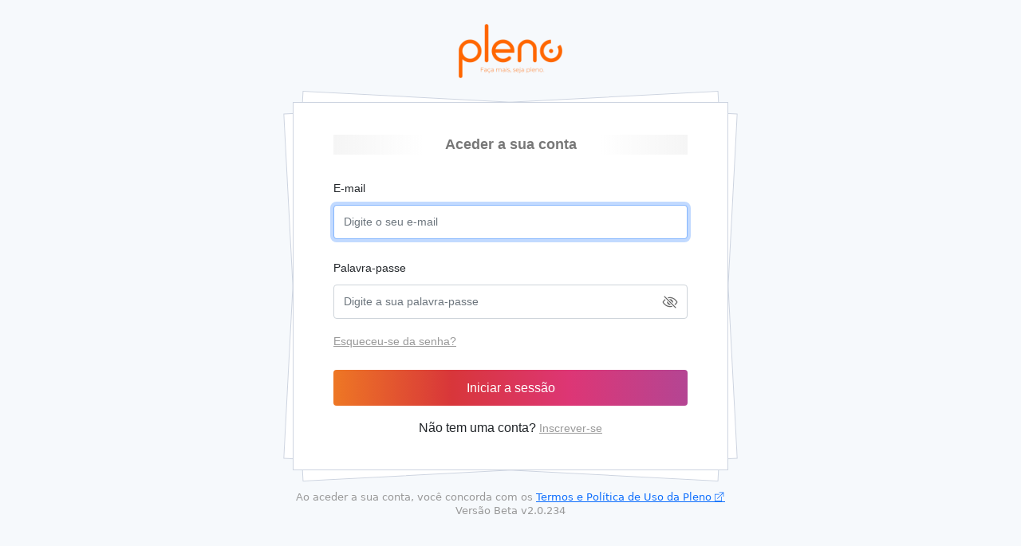

--- FILE ---
content_type: text/html; charset=UTF-8
request_url: https://cliente.pleno.ao/login/
body_size: 4962
content:
<!DOCTYPE html>
<html lang="pt-pt" itemscope itemtype="https://schema.org/WebPage">
    <head>
        <meta charset="UTF-8">
        <meta name="viewport" content="width=device-width,initial-scale=1">
        <title>Acesse sua conta - Pleno Global Tecnologia</title>
        <meta name="description" content="Acesse sua conta e gerencie os seus domínios em uma única plataforma."/>
        <meta name="robots" content="index, follow"/>
        <link rel="base" href="https://cliente.pleno.ao">

        <meta itemprop="name" content="Acesse sua conta - Pleno Global Tecnologia"/>
        <meta itemprop="description" content="Acesse sua conta e gerencie os seus domínios em uma única plataforma."/>
        <meta itemprop="image" content="https://cliente.pleno.ao/themes/site/assets/images/share.jpg"/>
        <meta itemprop="url" content="https://cliente.pleno.ao/login/"/>

        <meta property="og:type" content="article"/>
        <meta property="og:title" content="Acesse sua conta - Pleno Global Tecnologia"/>
        <meta property="og:description" content="Acesse sua conta e gerencie os seus domínios em uma única plataforma."/>
        <meta property="og:image" content="https://cliente.pleno.ao/themes/site/assets/images/share.jpg"/>
        <meta property="og:url" content="https://cliente.pleno.ao/login/"/>
        <meta property="og:site_name" content="Pleno Global Tecnologia"/>
        <meta property="og:locale" content="pt_PT"/>
        <meta property="article:publisher" content="https://www.facebook.com/pleno.ao"/>

        <link rel="icon" type="image/png" href="https://cliente.pleno.ao/shared/images/favicon.png"/>
        <link rel="stylesheet" href="https://cliente.pleno.ao/themes/site/assets/style.css"/>
    </head>
    <body>
        <div class="container">
    <div class="auth">
        <div class="row">
            <div class="col-md-6 offset-md-3">
                <div class="logotype text-center">
                    <img src="https://cliente.pleno.ao/shared/images/logo.png">
                </div>
            </div>
            <div class="col-md-6 offset-md-3">
                <div class="form-container">
                    <form class="form-horizontal" action="" method="post" enctype="multipart/form-data">
                        <input type='hidden' name='csrf' value='981fbcb8c09a1390c70b9480ee24b354'/>                        <input type="hidden" name="callback" value="Web">
                        <input type="hidden" name="action" value="login">

                        <div class="session-response"></div>
                        <h3 class="title">Aceder a sua conta</h3>
                        <div class="form-outline mb-4">
                            <label for="email">E-mail</label>
                            <input type="email" id="email" class="form-control" name="email" value="" placeholder="Digite o seu e-mail" autofocus/>
                        </div>
                        <div class="form-outline mb-4">
                            <label for="password">Palavra-passe</label>
                            <div class="show-hide-password mb-3">
                                <input type="password" id="password" class="form-control" name="password" placeholder="Digite a sua palavra-passe"/>
                                <span>
                                    <img src="https://cliente.pleno.ao/shared/images/eye-outline.svg" style="display: none;">
                                    <img src="https://cliente.pleno.ao/shared/images/eye-off-outline.svg" style="display: block;">
                                </span>
                            </div>
                            <div class="forgot-pass">
                                <a href="https://cliente.pleno.ao/recuperar-senha/">Esqueceu-se da senha?</a>
                            </div>
                        </div>
                        <div class="text-center">
                            <button type="button" class="btn btn-primary btn-block fa-lg gradient-form mb-2 submit-button">Iniciar a sessão</button>
                        </div>
                        <div class="forgot-pass mt-3" style="text-align: center;">
                            Não tem uma conta? <a href="https://cliente.pleno.ao/criar-conta/">Inscrever-se</a>
                        </div>
                    </form>
                </div>
            </div>
            <div class="col-md-6 offset-md-3">
                <div class="footer text-center">
                    <p>Ao aceder a sua conta, você concorda com os <a target="_blank" href="https://pleno.ao/termos-de-uso/">Termos e Política de Uso da Pleno <i class="ti-new-window"></i></a></p>
                    <p>Versão Beta v2.0.234</p>
                </div>
            </div>
        </div>
    </div>
</div>        <script src="https://cliente.pleno.ao/themes/site/assets/scripts.js?Cache=09012025"></script>
    </body>
</html>
